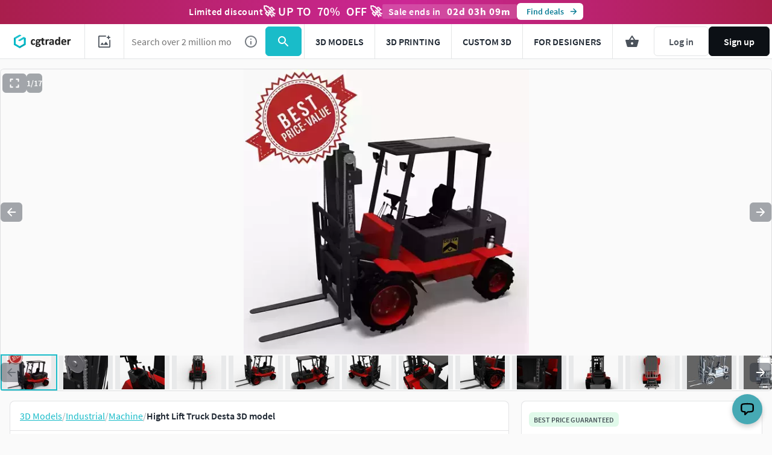

--- FILE ---
content_type: text/javascript; charset=utf-8
request_url: https://www.cgtrader.com/products/hight-lift-truck-desta.js?prev_page=
body_size: 1273
content:

//<![CDATA[
window.gon || (window.gon={});gon.cookies_map={"username":"_cgtrader_utoken","uuid":"_cgtrader_uuid","user_email":"_cgtrader_euid","tracking_check":"_cgtrader_cookies_check","guest_session":"_cgtrader_98e316","returning_user?":"_cgtrader_052e2aa2","tip_shown_at":"_cgtrader_tpsa07","tip_shown":"_cgtrader_tpsw09","cookies_policy_closed":"_cgtrader_cpsa48","push_notification_policy_closed":"_cgtrader_pnpc101","items_listing_per_page":"_cgtrader_673cc0","items_search_per_page":"_cgtrader_389537","per_page_changed":"_cgtrader_900403","anonymous_id":"_cgtrader_auid99","user_subscriptions_modal_cosed":"_cgtrader_usmc84","last_time_modal_seen":"_cgtrader_lsttms","first_visit":"_cgtrader_f1r57v","signin_succeeded":"_cgtrader_slsd89","signup_succeeded":"_cgtrader_sssd90","track_purchase":"_cgtrader_trkprc","purchase_verification":"_cgtrader_purver","fingerprint_fp":"_cgtrader_fingerprint_fp","fingerprint_hardware":"_cgtrader_fingerprint_hardware","fingerprint_locales":"_cgtrader_fingerprint_locales","fingerprint_permissions":"_cgtrader_fingerprint_permissions","fingerprint_plugins":"_cgtrader_fingerprint_plugins","fingerprint_screen":"_cgtrader_fingerprint_screen","fingerprint_system":"_cgtrader_fingerprint_system","fingerprint_webgl":"_cgtrader_fingerprint_webgl"};gon.js_success_message=null;gon.js_error_message=null;gon.autohide=null;gon.product_id=127944;gon.free_model=false;gon.game_ready=false;gon.print_ready=false;gon.animated=false;gon.rigged=false;gon.item_category="Industrial";gon.item_subcategory="Machine";gon.gtm_view_item={"name":"Hight Lift Truck Desta","id":"127944","brand":"kotala","category":"Industrial","variant":"CG","price":20.3,"original_price":20.3};gon.is_liked=null;gon.item_likes="1";gon.item_views="1.72k";gon.item_downloads="0";gon.restricted=false;
//]]>


window.pageConfig = {...window.pageConfig, ...{"product":{"id":127944,"slug":"hight-lift-truck-desta","price":20.3,"isCLDApplicable":false,"isSaleOffApplicable":true,"saleOffDiscount":50,"isPurchased":false,"isDownloaded":false,"isInWishlist":false,"views":1718,"downloads":0,"likes":1,"isLiked":null,"acceptsPriceOffer":true,"category":"Industrial","subcategory":"Machine","title":"Hight Lift Truck Desta","experimentalFreeDownload":false,"searchQuery":null,"affiliation":null,"index":"","itemCategory3":"hight","itemCategory4":"lift","itemCategory5":"truck","locationId":[],"productType":"cg","authorUsername":"kotala","following":null,"role":"community_member"},"subscriptionFlowEnabled":false,"isActiveSubscriber":null} }
window.dispatchEvent(new Event('window-config-loaded'));
